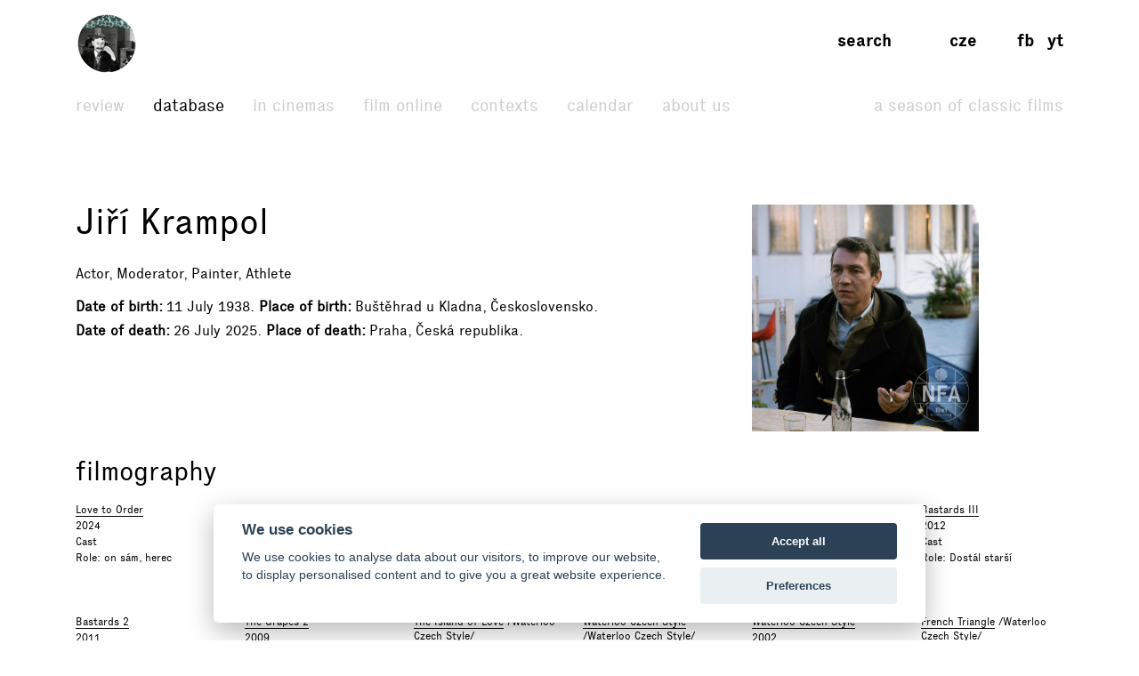

--- FILE ---
content_type: text/html; charset=UTF-8
request_url: https://www.filmovyprehled.cz/en/person/4985/jiri-krampol
body_size: 68002
content:
<!DOCTYPE html>
<html lang="en">
<head>
	<meta charset="utf-8">
	<meta name="viewport" content="width=device-width, initial-scale=1.0, maximum-scale=1.0">

        


        

    
                
        
    

    <title>Jiří Krampol – Filmový přehled</title>
    <meta name="description" content="Web portal created by National Film Archive with comprehensive information about Czech cinema.">


            <meta property="og:title" content="Jiří Krampol – Filmový přehled">
<meta property="og:type" content="profile">
<meta property="og:url" content="https://www.filmovyprehled.cz/en/person/4985/jiri-krampol">
<meta property="og:image" content="http://nfa.datakal.eu/images/contacts/336b.jpg">
<meta property="og:site_name" content="Filmový přehled">
<meta name="twitter:card" content="summary">
<meta name="twitter:site" content="@FilmovyPrehled">
<meta name="twitter:title" content="Jiří Krampol – Filmový přehled">
<meta name="twitter:image" content="http://nfa.datakal.eu/images/contacts/336b.jpg">
<meta name="twitter:url" content="https://www.filmovyprehled.cz/en/person/4985/jiri-krampol">
<meta itemprop="name" content="Jiří Krampol – Filmový přehled">
<meta itemprop="image" content="http://nfa.datakal.eu/images/contacts/336b.jpg">

    

        <link rel="search" type="application/opensearchdescription+xml" title="Filmový přehled" href="http://www.filmovyprehled.cz/opensearch.xml">

    <link rel="apple-touch-icon-precomposed" sizes="57x57" href="/images/favicons/apple-touch-icon-57x57.png" />
<link rel="apple-touch-icon-precomposed" sizes="114x114" href="/images/favicons/apple-touch-icon-114x114.png" />
<link rel="apple-touch-icon-precomposed" sizes="72x72" href="/images/favicons/apple-touch-icon-72x72.png" />
<link rel="apple-touch-icon-precomposed" sizes="144x144" href="/images/favicons/apple-touch-icon-144x144.png" />
<link rel="apple-touch-icon-precomposed" sizes="60x60" href="/images/favicons/apple-touch-icon-60x60.png" />
<link rel="apple-touch-icon-precomposed" sizes="120x120" href="/images/favicons/apple-touch-icon-120x120.png" />
<link rel="apple-touch-icon-precomposed" sizes="76x76" href="/images/favicons/apple-touch-icon-76x76.png" />
<link rel="apple-touch-icon-precomposed" sizes="152x152" href="/images/favicons/apple-touch-icon-152x152.png" />
<link rel="icon" type="image/png" href="/images/favicons/favicon-196x196.png" sizes="196x196" />
<link rel="icon" type="image/png" href="/images/favicons/favicon-96x96.png" sizes="96x96" />
<link rel="icon" type="image/png" href="/images/favicons/favicon-32x32.png" sizes="32x32" />
<link rel="icon" type="image/png" href="/images/favicons/favicon-16x16.png" sizes="16x16" />
<link rel="icon" type="image/png" href="/images/favicons/favicon-128.png" sizes="128x128" />
<meta name="application-name" content="/images/favicons/&nbsp;"/>
<meta name="msapplication-TileColor" content="/images/favicons/#FFFFFF" />
<meta name="msapplication-TileImage" content="/images/favicons/mstile-144x144.png" />
<meta name="msapplication-square70x70logo" content="/images/favicons/mstile-70x70.png" />
<meta name="msapplication-square150x150logo" content="/images/favicons/mstile-150x150.png" />
<meta name="msapplication-wide310x150logo" content="/images/favicons/mstile-310x150.png" />
<meta name="msapplication-square310x310logo" content="/images/favicons/mstile-310x310.png" />

    <link rel="stylesheet" type="text/css" href="/build/main.css?v920260124">

    
    
<link rel="alternate" title="Revue Filmového přehledu" href="https://www.filmovyprehled.cz/en/rss/revue" type="application/rss+xml">
<link rel="alternate" title="Kalendář Filmového přehledu" href="https://www.filmovyprehled.cz/en/rss/kalendar" type="application/rss+xml">

    <script>
        var _globalLang = 'en';
        var _globalTranslations = [
            { key: 'lang', value: 'en' },
            { key: 'database:search:select2:genre', value: 'Genre' },
            { key: 'database:search:select2:select', value: 'Select' },
            { key: 'database:search:select2:credit_item', value: 'Credit' },
            { key: 'database:search:select2:credit_contact', value: 'Person' },
            { key: 'database:search:select2:country', value: 'Origin country' },
            { key: 'database:search:select2:typology', value: 'Typology' },
            { key: 'database:search:select2:profession', value: 'Profession' },
            { key: 'database:search:select2:type', value: 'Select type' },
            { key: 'database:search:select2:revue', value: 'Select type' },
            { key: 'database:search:select2:revue:author', value: 'Select author' },
            { key: 'database:search:select2:calendar', value: 'Select type' }
        ];
    </script>
</head>
<body>

	
<nav id="navbar-main" class="noscroll">
    <div class="navbar-collapse">

        <div class="navbar-container">

            <!-- logo -->
            <div class="navbar-logo-item">

                <div class="navbar-logo-wrap">
                    <div class="navbar-logo">
                                                <a href="/en"><img src="/build/images/fp-logo-animation.gif" class="anim-logo" alt="Filmový přehled"></a>
                    </div>

                    <!-- nav toggler -->
                    <button class="navbar-toggler">
                        <span class="navbar-toggler-icon"></span>
                    </button>
                </div>

            </div>


            <!-- menu -->
            <div class="navbar-menu-item">

                <div class="navbar-menu">
                    <ul class="navbar-menu-top-level active">
                        

<li>
    <a href="/en/revue">Review</a>

    <ul>
                                                    <li>
                    <a href="/en/revue/films">Films</a>
                </li>
                                            <li>
                    <a href="/en/revue/profiles">Profiles</a>
                </li>
                                            <li>
                    <a href="/en/revue/focus">Focus</a>
                </li>
                                            <li>
                    <a href="/en/revue/interviews">Interviews</a>
                </li>
                        </ul>

</li>


                        

<li class="active">
    <a href="/en/databaze">Database</a>
    <ul class="active">
            </ul>
</li>


                        <li>
                            <a href="/en/film-v-kine">In cinemas</a>
                        </li>

                       <li>
                            <a href="/en/film-online">Film online</a>
                        </li>

                        <li>
                            <a href="/en/kontexty">Contexts</a>
                        </li>

                        
                        

<li>
    <a href="/en/kalendar">Calendar</a>

    <ul>
                                                    <li>
                    <a href="/en/kalendar?calendar_types[]=events">Events</a>
                </li>
                                            <li>
                    <a href="/en/kalendar?calendar_types[]=projection">Projection</a>
                </li>
                                            <li>
                    <a href="/en/kalendar?calendar_types[]=award-ceremonies">Award Ceremonies</a>
                </li>
                        </ul>

</li>


                        


<li>
    <a href="/en/clanek/about-portal">About Us</a>

        <ul>
                    <li>
                <a href="/en/clanek/about-portal">About Portal</a>
            </li>
                    <li>
                <a href="/en/clanek/contact">Contact</a>
            </li>
            </ul>
    
</li>


                        <li class=" navbar-menu-silent-classic">
                            <a href="/en/season-of-classic-films">A Season of Classic Films</a>
                        </li>
                    </ul>
                </div>

            </div>


            <div class="navbar-aside-item">
                <div class="navbar-aside">
                    <!-- search -->
                    <div class="navbar-search">
                        <ul>
                            <li class="search-form-box">
                                <form action="/en/databaze" method="get" id="nav-search-form">
                                    <div class="search-input-wrapper">
                                        <input type="text" name="q" value="" placeholder="Search" class="search-input" maxlength="100">
                                        <a href="#" class="search-submit"><span>→</span></a>
                                        <a href="#" class="search-close"><span>x</span></a>
                                    </div>
                                </form>
                            </li>
                            <li class="search-button-box active">
                                <a href="#" id="nav-search-button">Search</a>
                            </li>
                        </ul>
                    </div>

                    <!-- lang -->
                    <div class="navbar-lang">
                        <ul>
                                                            <li><a href="/cs">cze</a></li>
                                                                                </ul>
                    </div>

                    <!-- social -->
                    <div class="navbar-social">
                        <ul>
                            <li><a href="https://www.facebook.com/FilmovyPrehled" target="_blank" title="Facebook Filmový přehled">fb</a></li>
                            <li><a href="https://www.youtube.com/playlist?list=PLCvUgDACuTODsw-VkulsHdmCJjRV9gRS9" target="_blank" title="YouTube Filmový přehled">yt</a></li>
                        </ul>
                    </div>
                </div>
            </div>

        </div>

    </div><!-- /navbar-collapse -->
</nav>

<!-- fixed gradient bg -->
<div id="navbar-bg"></div>

    

<div class="container">

	<div class="row">
		<div class="col-12 col-lg-8">

            <div class="row db-film-header-section">
                <div class="col-12">
                    <h1>
                        Jiří Krampol
                    </h1>

                                        <div class="item-details">Actor, Moderator, Painter, Athlete</div>
                    
                    <div class="item-details">
                                                    <div><h3>Date of birth</h3>11 July 1938</div>
                            <div><h3>Place of birth</h3>Buštěhrad u Kladna, Československo</div>
                                                                            <br>
                            <div><h3>Date of death</h3>26 July 2025</div>
                            <div><h3>Place of death</h3>Praha, Česká republika</div>
                                            </div>

                                        
                                    </div>
            </div>
            <!-- /nested row -->

            <div class="row db-film-section db-film-description-section">
                <div class="col-12">
                                    </div>
            </div>
            <!-- /nested row -->

        </div>

        <div class="col-12 col-lg-3 db-film-poster-section">
                                        <div class="film-poster">
                <a href="https://starbase.nfa.cz/images/contacts/336.jpg" data-lightbox="open_image-detail" data-title="">
                    <img src="https://starbase.nfa.cz/images/contacts/336.jpg" alt="">
                </a>
                </div>
                    </div>
	</div>
    <!-- /row person details -->


    <div class="row db-film-section db-film-credits-section film-credits-filmography">
        <div class="col-12">
            <h2>Filmography</h2>

            <div class="row" id="person-filmography-list-target">
                                                            <div class="col-6 col-md-3 col-lg-2"><div class="credit-item"><h3><a href="/en/film/402465/love-to-order">Love to Order</a></h3><p>
                2024
            </p><p><span class="comma">Cast</span></p><p>
                Role: on sám, herec
            </p></div></div>
                                            <div class="col-6 col-md-3 col-lg-2"><div class="credit-item"><h3><a href="/en/film/402392/karlos">Karlos</a></h3><p>
                2024
            </p><p><span class="comma">Performers</span></p><p>
                herec a moderátor
            </p></div></div>
                                            <div class="col-6 col-md-3 col-lg-2"><div class="credit-item"><h3><a href="/en/film/400765/by-a-professional-secrecy">By a Professional Secrecy</a></h3><p>
                2015
            </p><p><span class="comma">Cast</span></p><p>
                Role: notář
            </p><p>
                povídka druhá Tajemství zpovědní
            </p></div></div>
                                            <div class="col-6 col-md-3 col-lg-2"><div class="credit-item"><h3><a href="/en/film/400600/christmas-killing-joke">Christmas Killing Joke</a></h3><p>
                2015
            </p><p><span class="comma">Cast</span></p><p>
                Role: starý Fousek
            </p></div></div>
                                            <div class="col-6 col-md-3 col-lg-2"><div class="credit-item"><h3><a href="/en/film/400591/bad-joke-4">Bad Joke 4</a></h3><p>
                2013
            </p><p><span class="comma">Cast</span></p><p>
                Role: starý Fousek
            </p></div></div>
                                            <div class="col-6 col-md-3 col-lg-2"><div class="credit-item"><h3><a href="/en/film/199570/bastards-iii">Bastards III</a></h3><p>
                2012
            </p><p><span class="comma">Cast</span></p><p>
                Role: Dostál starší
            </p></div></div>
                                            <div class="col-6 col-md-3 col-lg-2"><div class="credit-item"><h3><a href="/en/film/180492/bastards-2">Bastards 2</a></h3><p>
                2011
            </p><p><span class="comma">Cast</span></p><p>
                Role: Dostál st.
            </p></div></div>
                                            <div class="col-6 col-md-3 col-lg-2"><div class="credit-item"><h3><a href="/en/film/112494/the-grapes-2">The Grapes 2</a></h3><p>
                2009
            </p><p><span class="comma">Cast</span></p><p>
                Role: Pavel Kocúrik
            </p></div></div>
                                            <div class="col-6 col-md-3 col-lg-2"><div class="credit-item"><h3><a href="/en/film/16421/the-island-of-love">The Island of Love</a>
                /Waterloo Czech Style/</h3><p>
                2002
            </p><p><span class="comma">Cast</span></p><p>
                Role: Rozvinul
            </p></div></div>
                                            <div class="col-6 col-md-3 col-lg-2"><div class="credit-item"><h3><a href="/en/film/16423/waterloo-czech-style">Waterloo Czech Style</a>
                /Waterloo Czech Style/</h3><p>
                2002
            </p><p><span class="comma">Cast</span></p><p>
                Role: Hruška
            </p></div></div>
                                            <div class="col-6 col-md-3 col-lg-2"><div class="credit-item"><h3><a href="/en/film/12849/waterloo-czech-style">Waterloo Czech Style</a></h3><p>
                2002
            </p><p><span class="comma">Cast</span></p><p>
                Role: Michal/Divoký/Bimbo/Rozvinul/Hruška
            </p></div></div>
                                            <div class="col-6 col-md-3 col-lg-2"><div class="credit-item"><h3><a href="/en/film/16415/french-triangle">French Triangle</a>
                /Waterloo Czech Style/</h3><p>
                2002
            </p><p><span class="comma">Cast</span></p><p>
                Role: Michal
            </p></div></div>
                                            <div class="col-6 col-md-3 col-lg-2"><div class="credit-item"><h3><a href="/en/film/16417/halo">Halo</a>
                /Waterloo Czech Style/</h3><p>
                2002
            </p><p><span class="comma">Cast</span></p><p>
                Role: Divoký
            </p></div></div>
                                            <div class="col-6 col-md-3 col-lg-2"><div class="credit-item"><h3><a href="/en/film/16419/drum-solo">Drum Solo</a>
                /Waterloo Czech Style/</h3><p>
                2002
            </p><p><span class="comma">Cast</span></p><p>
                Role: Bimbo
            </p></div></div>
                                            <div class="col-6 col-md-3 col-lg-2"><div class="credit-item"><h3><a href="/en/film/12880/angelic-face">Angelic Face</a></h3><p>
                2002
            </p><p><span class="comma">Cast</span></p><p>
                Role: majordom Ludvík
            </p></div></div>
                                            <div class="col-6 col-md-3 col-lg-2"><div class="credit-item"><h3><a href="/en/film/9007/the-master-of-ceremonies">The Master of Ceremonies</a></h3><p>
                1996
            </p><p><span class="comma">Cast</span></p><p>
                Role: zásobovač
            </p></div></div>
                                            <div class="col-6 col-md-3 col-lg-2"><div class="credit-item"><h3><a href="/en/film/9242/boomerang">Boomerang</a></h3><p>
                1996
            </p><p><span class="comma">Cast</span></p><p>
                Role: František Ježek
            </p></div></div>
                                            <div class="col-6 col-md-3 col-lg-2"><div class="credit-item"><h3><a href="/en/film/397728/nudity-for-sale">Nudity for Sale</a></h3><p>
                1993
            </p><p><span class="comma">Cast</span><span class="comma">Singer</span></p><p>
                Role: soukromý detektiv zvaný Polda, bývalý policista<br></p></div></div>
                                            <div class="col-6 col-md-3 col-lg-2"><div class="credit-item"><h3><a href="/en/film/397661/the-borstal">The Borstal</a></h3><p>
                1990
            </p><p><span class="comma">Cast</span></p><p>
                Role: chovanec Holub
            </p></div></div>
                                            <div class="col-6 col-md-3 col-lg-2"><div class="credit-item"><h3><a href="/en/film/397619/season-at-the-zoo">Season at the ZOO</a></h3><p>
                1989
            </p><p><span class="comma">Cast</span></p><p>
                Role: recidivista František Kroužil, Květin muž
            </p></div></div>
                                            <div class="col-6 col-md-3 col-lg-2"><div class="credit-item"><h3><a href="/en/film/397560/the-birthday-of-the-film-director-z-k">The Birthday of the Film Director Z. K.</a></h3><p>
                1987
            </p><p><span class="comma">Cast</span></p><p>
                Role: herec na Václavském náměstí
            </p></div></div>
                                            <div class="col-6 col-md-3 col-lg-2"><div class="credit-item"><h3><a href="/en/film/397521/the-death-of-the-beautiful-deer">The Death of the Beautiful Deer</a></h3><p>
                1986
            </p><p><span class="comma">Cast</span></p><p>
                Role: boxer Jenda Hejtmánek
            </p></div></div>
                                            <div class="col-6 col-md-3 col-lg-2"><div class="credit-item"><h3><a href="/en/film/397519/wolf-chalet">Wolf Chalet</a></h3><p>
                1986
            </p><p><span class="comma">Cast</span></p><p>
                Role: taxikář, Alanův otec
            </p></div></div>
                                            <div class="col-6 col-md-3 col-lg-2"><div class="credit-item"><h3><a href="/en/film/397466/nuclear-cathedral">Nuclear Cathedral</a></h3><p>
                1984
            </p><p><span class="comma">Cast</span></p><p>
                Role: Ing. Vladimír Hlaváč
            </p></div></div>
                                            <div class="col-6 col-md-3 col-lg-2"><div class="credit-item"><h3><a href="/en/film/397445/the-strolling-player">The Strolling Player</a></h3><p>
                1984
            </p><p><span class="comma">Cast</span></p><p>
                Role: herec Florián
            </p></div></div>
                                            <div class="col-6 col-md-3 col-lg-2"><div class="credit-item"><h3><a href="/en/film/397427/lucy-again">Lucy Again</a></h3><p>
                1983
            </p><p><span class="comma">Cast</span></p><p>
                Role: dopravní policista
            </p></div></div>
                                            <div class="col-6 col-md-3 col-lg-2"><div class="credit-item"><h3><a href="/en/film/397376/the-adventures-of-mr-prihoda">The Adventures of Mr. Příhoda</a></h3><p>
                1982
            </p><p><span class="comma">Cast</span></p><p>
                Role: novinář a vlajkař Pachr, bývalý boxer, později listonoš
            </p></div></div>
                                            <div class="col-6 col-md-3 col-lg-2"><div class="credit-item"><h3><a href="/en/film/397385/the-last-train">The Last Train</a></h3><p>
                1982
            </p><p><span class="comma">Voice by</span><span class="comma">Cast</span></p><p>
                Role: hlas příslušníka VB<br>Role: tajemník MNV
            </p></div></div>
                                            <div class="col-6 col-md-3 col-lg-2"><div class="credit-item"><h3><a href="/en/film/397302/night-riders">Night Riders</a></h3><p>
                1981
            </p><p><span class="comma">Cast</span></p><p>
                Role: financ Borovička, bývalý hudebník
            </p></div></div>
                                            <div class="col-6 col-md-3 col-lg-2"><div class="credit-item"><h3><a href="/en/film/397343/a-heaven-for-everyone">A Heaven for Everyone</a></h3><p>
                1981
            </p><p><span class="comma">Cast</span></p><p>
                Role: Vláďa
            </p></div></div>
                                            <div class="col-6 col-md-3 col-lg-2"><div class="credit-item"><h3><a href="/en/film/397346/the-bulldogs-and-the-cherries">The Bulldogs and the Cherries</a></h3><p>
                1981
            </p><p><span class="comma">Cast</span></p><p>
                Role: Gomézův střelec
            </p></div></div>
                                            <div class="col-6 col-md-3 col-lg-2"><div class="credit-item"><h3><a href="/en/film/397276/dont-take-this-pullover-off">Don’t Take This Pullover Off!</a></h3><p>
                1980
            </p><p><span class="comma">Singer</span><span class="comma">Cast</span></p><p>
                Role: Pepa, otcův spolubydlící v lázních
            </p></div></div>
                                            <div class="col-6 col-md-3 col-lg-2"><div class="credit-item"><h3><a href="/en/film/397271/signum-laudis">Signum Laudis</a></h3><p>
                1980
            </p><p><span class="comma">Cast</span></p><p>
                Role: infanterista Konopásek
            </p></div></div>
                                            <div class="col-6 col-md-3 col-lg-2"><div class="credit-item"><h3><a href="/en/film/397299/playing-for-queen">Playing for Queen</a></h3><p>
                1980
            </p><p><span class="comma">Cast</span></p><p>
                Role: český šlechtic Vojíř
            </p></div></div>
                                            <div class="col-6 col-md-3 col-lg-2"><div class="credit-item"><h3><a href="/en/film/397248/hordubal">Hordubal</a></h3><p>
                1979
            </p><p><span class="comma">Voice by</span></p><p>
                Role: hlas starého vesničana
            </p></div></div>
                                            <div class="col-6 col-md-3 col-lg-2"><div class="credit-item"><h3><a href="/en/film/397225/friday-is-no-holiday">Friday Is No Holiday</a></h3><p>
                1979
            </p><p><span class="comma">Cast</span></p><p>
                Role: Emil Blažek, Libušin přítel
            </p></div></div>
                                            <div class="col-6 col-md-3 col-lg-2"><div class="credit-item"><h3><a href="/en/film/397191/gold-hoof-petrol-pump-attendants">Gold-Hoof Petrol-Pump Attendants</a></h3><p>
                1978
            </p><p><span class="comma">Cast</span></p><p>
                Role: pumpař Mojmír Karafa
            </p></div></div>
                                            <div class="col-6 col-md-3 col-lg-2"><div class="credit-item"><h3><a href="/en/film/397215/taking-pleasure-until-broad-day">Taking Pleasure Until Broad Day</a></h3><p>
                1978
            </p><p><span class="comma">Cast</span></p><p>
                Role: Béda, Katčin muž
            </p></div></div>
                                            <div class="col-6 col-md-3 col-lg-2"><div class="credit-item"><h3><a href="/en/film/397189/scandal-in-the-gri-gri-night-club">Scandal in the Gri-Gri Night Club</a></h3><p>
                1978
            </p><p><span class="comma">Cast</span></p><p>
                Role: elektrikář Jan Zámostný, Ríšův přítel
            </p></div></div>
                                            <div class="col-6 col-md-3 col-lg-2"><div class="credit-item"><h3><a href="/en/film/397170/centaurs">Centaurs</a></h3><p>
                1978
            </p><p><span class="comma">Voice by</span></p><p>
                Role: hlas kapitána Greciho
            </p></div></div>
                                            <div class="col-6 col-md-3 col-lg-2"><div class="credit-item"><h3><a href="/en/film/397180/stronger-than-fear">Stronger than Fear</a></h3><p>
                1978
            </p><p><span class="comma">Cast</span></p><p>
                Role: Petr Moulis, příslušník VB
            </p></div></div>
                                            <div class="col-6 col-md-3 col-lg-2"><div class="credit-item"><h3><a href="/en/film/397159/ring-a-ring-oroses">Ring a Ring o’Roses</a></h3><p>
                1977
            </p><p><span class="comma">Cast</span></p><p>
                Role: kameraman
            </p></div></div>
                                            <div class="col-6 col-md-3 col-lg-2"><div class="credit-item"><h3><a href="/en/film/397140/the-gold-fish">The Gold Fish</a></h3><p>
                1977
            </p><p><span class="comma">Cast</span></p><p>
                Role: podporučík Krátký
            </p></div></div>
                                            <div class="col-6 col-md-3 col-lg-2"><div class="credit-item"><h3><a href="/en/film/397138/let-him-face-the-music">Let Him Face the Music!</a></h3><p>
                1977
            </p><p><span class="comma">Cast</span></p><p>
                Role: soused František Kalenda
            </p></div></div>
                                            <div class="col-6 col-md-3 col-lg-2"><div class="credit-item"><h3><a href="/en/film/397155/a-game-of-patience">A Game of Patience</a></h3><p>
                1977
            </p><p><span class="comma">Cast</span></p><p>
                Role: kriminalista
            </p></div></div>
                                            <div class="col-6 col-md-3 col-lg-2"><div class="credit-item"><h3><a href="/en/film/397119/the-house-in-porici-street">The House in Poříčí Street</a></h3><p>
                1976
            </p><p><span class="comma">Voice by</span></p><p>
                Role: hlas redaktora Rudého práva Jana Havelky
            </p></div></div>
                                            <div class="col-6 col-md-3 col-lg-2"><div class="credit-item"><h3><a href="/en/film/397101/greenhorns-1945">Greenhorns 1945</a>
                /Shoes Full of Water/</h3><p>
                1976
            </p><p><span class="comma">Cast</span></p><p>
                Role: strážmistr Matourek
            </p></div></div>
                                            <div class="col-6 col-md-3 col-lg-2"><div class="credit-item"><h3><a href="/en/film/397107/the-hic-team">The Hic Team</a></h3><p>
                1976
            </p><p><span class="comma">Cast</span></p><p>
                Role: horník Franta Fousek
            </p></div></div>
                                            <div class="col-6 col-md-3 col-lg-2"><div class="credit-item"><h3><a href="/en/film/397108/the-liberation-of-prague">The Liberation of Prague</a></h3><p>
                1976
            </p><p><span class="comma">Cast</span></p><p>
                Role: poručík výsadkářů Karel Horák, starší syn Horákových
            </p></div></div>
                                            <div class="col-6 col-md-3 col-lg-2"><div class="credit-item"><h3><a href="/en/film/402255/freedom-soldiers">Freedom Soldiers</a></h3><p>
                1976
            </p><p><span class="comma">Cast</span></p><p>
                Role: český poručík v pražském rozhlase
            </p></div></div>
                                            <div class="col-6 col-md-3 col-lg-2"><div class="credit-item"><h3><a href="/en/film/397066/the-place-where-storks-nest">The Place Where Storks Nest</a></h3><p>
                1975
            </p><p><span class="comma">Cast</span></p><p>
                Role: Štěpán Urban, předseda JZD, dříve tajemník MNV
            </p></div></div>
                                            <div class="col-6 col-md-3 col-lg-2"><div class="credit-item"><h3><a href="/en/film/397068/a-girl-to-be-killed">A Girl to Be Killed</a></h3><p>
                1975
            </p><p><span class="comma">Voice by</span></p><p>
                Role: hlas kuchaře
            </p></div></div>
                                            <div class="col-6 col-md-3 col-lg-2"><div class="credit-item"><h3><a href="/en/film/397078/at-the-worlds-end">At the World’s End</a></h3><p>
                1975
            </p><p><span class="comma">Cast</span></p><p>
                Role: desátník Koubek
            </p></div></div>
                                            <div class="col-6 col-md-3 col-lg-2"><div class="credit-item"><h3><a href="/en/film/397048/the-man-from-london">The Man from London</a></h3><p>
                1974
            </p><p><span class="comma">Singer</span><span class="comma">Cast</span></p><p>
                Role: hokejista Karel Tratil, milenec Sýkorové
            </p></div></div>
                                            <div class="col-6 col-md-3 col-lg-2"><div class="credit-item"><h3><a href="/en/film/397042/an-enemy-is-at-the-wheel">An Enemy Is at the Wheel</a></h3><p>
                1974
            </p><p><span class="comma">Voice by</span></p><p>
                Role: hlas publicisty Vladimíra Toska v televizoru
            </p></div></div>
                                            <div class="col-6 col-md-3 col-lg-2"><div class="credit-item"><h3><a href="/en/film/397046/the-seventh-evening">The Seventh Evening</a></h3><p>
                1974
            </p><p><span class="comma">Cast</span></p><p>
                Role: poručík Jakeš
            </p></div></div>
                                            <div class="col-6 col-md-3 col-lg-2"><div class="credit-item"><h3><a href="/en/film/397029/girls-from-a-porcelain-factory">Girls from a Porcelain Factory</a></h3><p>
                1974
            </p><p><span class="comma">Cast</span></p><p>
                Role: řidič Stáňa, Věřin ženich
            </p></div></div>
                                            <div class="col-6 col-md-3 col-lg-2"><div class="credit-item"><h3><a href="/en/film/397045/sokolovo">Sokolovo</a></h3><p>
                1974
            </p><p><span class="comma">Cast</span></p><p>
                Role: desátník Karel Horák
            </p></div></div>
                                            <div class="col-6 col-md-3 col-lg-2"><div class="credit-item"><h3><a href="/en/film/396978/evil-night">Evil Night</a></h3><p>
                1973
            </p><p><span class="comma">Cast</span></p><p>
                Role: bagrista Tony Karpíšek
            </p></div></div>
                                            <div class="col-6 col-md-3 col-lg-2"><div class="credit-item"><h3><a href="/en/film/396984/three-men-travelling">Three Men Travelling</a></h3><p>
                1973
            </p><p><span class="comma">Cast</span></p><p>
                Role: řidič autobusu Emil
            </p></div></div>
                                            <div class="col-6 col-md-3 col-lg-2"><div class="credit-item"><h3><a href="/en/film/396987/a-risk-formula-driver">A Risk-Formula Driver</a></h3><p>
                1973
            </p><p><span class="comma">Cast</span></p><p>
                Role: lamač Hrbek
            </p></div></div>
                                            <div class="col-6 col-md-3 col-lg-2"><div class="credit-item"><h3><a href="/en/film/397002/the-high-blue-wall">The High Blue Wall</a></h3><p>
                1973
            </p><p><span class="comma">Cast</span></p><p>
                Role: poručík Zdenek Netopil
            </p></div></div>
                                            <div class="col-6 col-md-3 col-lg-2"><div class="credit-item"><h3><a href="/en/film/396979/the-days-of-betrayal">The Days of Betrayal</a></h3><p>
                1973
            </p><p><span class="comma">Cast</span></p><p>
                Role: dělnický dopisovatel RP Karel Horák
            </p></div></div>
                                            <div class="col-6 col-md-3 col-lg-2"><div class="credit-item"><h3><a href="/en/film/396944/two-things-for-life">Two Things for Life</a></h3><p>
                1972
            </p><p><span class="comma">Cast</span></p><p>
                Role: havíř Franta Oulík
            </p></div></div>
                                            <div class="col-6 col-md-3 col-lg-2"><div class="credit-item"><h3><a href="/en/film/396939/the-midnight-column-of-soldiers">The Midnight Column of Soldiers</a></h3><p>
                1972
            </p><p><span class="comma">Cast</span></p><p>
                Role: člen hlídky Josef Rosůlek zvaný Bůr
            </p></div></div>
                                            <div class="col-6 col-md-3 col-lg-2"><div class="credit-item"><h3><a href="/en/film/396957/oasis">Oasis</a></h3><p>
                1972
            </p><p><span class="comma">Cast</span></p><p>
                Role: vojín cizinecké legie Kaiser, smolař
            </p></div></div>
                                            <div class="col-6 col-md-3 col-lg-2"><div class="credit-item"><h3><a href="/en/film/396946/bororo-operation">Bororo Operation</a></h3><p>
                1972
            </p><p><span class="comma">Cast</span></p><p>
                Role: Krauseho spolupracovník
            </p></div></div>
                                            <div class="col-6 col-md-3 col-lg-2"><div class="credit-item"><h3><a href="/en/film/396955/golden-wedding">Golden Wedding</a></h3><p>
                1972
            </p><p><span class="comma">Cast</span></p><p>
                Role: traktorista a vedoucí pionýrů Ferda Pařízek
            </p></div></div>
                                            <div class="col-6 col-md-3 col-lg-2"><div class="credit-item"><h3><a href="/en/film/396938/rodeo">Rodeo</a></h3><p>
                1972
            </p><p><span class="comma">Cast</span></p><p>
                Role: opilý rváč
            </p></div></div>
                                            <div class="col-6 col-md-3 col-lg-2"><div class="credit-item"><h3><a href="/en/film/396913/chance">Chance</a></h3><p>
                1971
            </p><p><span class="comma">Cast</span></p><p>
                Role: agent Dufek
            </p></div></div>
                                            <div class="col-6 col-md-3 col-lg-2"><div class="credit-item"><h3><a href="/en/film/396912/prince-bayaya">Prince Bayaya</a></h3><p>
                1971
            </p><p><span class="comma">Cast</span></p><p>
                Role: halama
            </p></div></div>
                                            <div class="col-6 col-md-3 col-lg-2"><div class="credit-item"><h3><a href="/en/film/396910/women-offside">Women Offside</a></h3><p>
                1971
            </p><p><span class="comma">Cast</span></p><p>
                Role: fotbalista Jelínek
            </p></div></div>
                                            <div class="col-6 col-md-3 col-lg-2"><div class="credit-item"><h3><a href="/en/film/396887/the-dark-gate-of-night">The Dark Gate of Night</a></h3><p>
                1971
            </p><p><span class="comma">Cast</span></p><p>
                Role: Pavel, Danin bratr
            </p></div></div>
                                            <div class="col-6 col-md-3 col-lg-2"><div class="credit-item"><h3><a href="/en/film/396908/five-men-and-one-heart">Five Men and One Heart</a></h3><p>
                1971
            </p><p><span class="comma">Cast</span></p><p>
                Role: podvodník Souček
            </p></div></div>
                                            <div class="col-6 col-md-3 col-lg-2"><div class="credit-item"><h3><a href="/en/film/396898/wedding-without-a-ring">Wedding without a Ring</a></h3><p>
                1971
            </p><p><span class="comma">Cast</span></p><p>
                Role: Vůdy
            </p></div></div>
                                            <div class="col-6 col-md-3 col-lg-2"><div class="credit-item"><h3><a href="/en/film/396884/a-canyon-full-of-gold">A Canyon Full of Gold</a></h3><p>
                1970
            </p><p><span class="comma">Voice by</span></p><p>
                Role: hlas Toma
            </p></div></div>
                                            <div class="col-6 col-md-3 col-lg-2"><div class="credit-item"><h3><a href="/en/film/400451/and-in-that-castle">And in That Castle</a>
                /Visits/</h3><p>
                1970
            </p><p><span class="comma">Cast</span></p><p>
                Role: vězeň Honzis, pasák a zloděj
            </p></div></div>
                                            <div class="col-6 col-md-3 col-lg-2"><div class="credit-item"><h3><a href="/en/film/396862/weddings-of-petr-vok-of-rozmberk">Weddings of Petr Vok of Rožmberk</a></h3><p>
                1970
            </p><p><span class="comma">Cast</span></p><p>
                Role: adjutant u císaře
            </p></div></div>
                                            <div class="col-6 col-md-3 col-lg-2"><div class="credit-item"><h3><a href="/en/film/396829/the-silence-of-men">The Silence of Men</a></h3><p>
                1969
            </p><p><span class="comma">Voice by</span></p><p>
                Role: hlas MUDr. Böhma
            </p></div></div>
                                            <div class="col-6 col-md-3 col-lg-2"><div class="credit-item"><h3><a href="/en/film/396812/i-killed-einstein-gentlemen">I Killed Einstein, Gentlemen!</a></h3><p>
                1969
            </p><p><span class="comma">Cast</span></p><p>
                Role: asistent
            </p></div></div>
                                            <div class="col-6 col-md-3 col-lg-2"><div class="credit-item"><h3><a href="/en/film/396790/the-marathon">The Marathon</a></h3><p>
                1968
            </p><p><span class="comma">Cast</span></p><p>
                Role: radista
            </p></div></div>
                                            <div class="col-6 col-md-3 col-lg-2"><div class="credit-item"><h3><a href="/en/film/396701/we-dont-give-chicks-a-lift">We Don’t Give Chicks a Lift</a></h3><p>
                1966
            </p><p><span class="comma">Voice by</span></p><p>
                Role: hlas Emana
            </p></div></div>
                                            <div class="col-6 col-md-3 col-lg-2"><div class="credit-item"><h3><a href="/en/film/396663/every-young-man">Every Young Man</a></h3><p>
                1965
            </p><p><span class="comma">Cast</span></p><p>
                Role: poručík
            </p></div></div>
                                            <div class="col-6 col-md-3 col-lg-2"><div class="credit-item"><h3><a href="/en/film/396531/it-rained-happiness">It Rained Happiness</a></h3><p>
                1963
            </p><p><span class="comma">Cast</span></p><p>
                Role: Zdeněk Procházka, Věřin ženich
            </p></div></div>
                                            <div class="col-6 col-md-3 col-lg-2"><div class="credit-item"><h3><a href="/en/film/396551/there-were-ten-of-us">There Were Ten of Us</a></h3><p>
                1963
            </p><p><span class="comma">Cast</span></p><p>
                Role: voják Josef Kytýř, klarinetista
            </p></div></div>
                                            <div class="col-6 col-md-3 col-lg-2"><div class="credit-item"><h3><a href="/en/film/396476/ruffled-surface">Ruffled Surface</a></h3><p>
                1962
            </p><p><span class="comma">Cast</span></p><p>
                Role: veslař ve sprchách
            </p></div></div>
                                            <div class="col-6 col-md-3 col-lg-2"><div class="credit-item"><h3><a href="/en/film/396503/the-black-dynasty">The Black Dynasty</a></h3><p>
                1962
            </p><p><span class="comma">Cast</span></p><p>
                Role: svazák
            </p></div></div>
                                            <div class="col-6 col-md-3 col-lg-2"><div class="credit-item"><h3><a href="/en/film/396453/the-day-the-trees-will-bloom">The Day the Trees Will Bloom</a></h3><p>
                1961
            </p><p><span class="comma">Singer</span><span class="comma">Cast</span></p><p>
                Role: zpívající branec
            </p></div></div>
                                            <div class="col-6 col-md-3 col-lg-2"><div class="credit-item"><h3><a href="/en/film/396394/telltales">Telltales</a></h3><p>
                1960
            </p><p><span class="comma">Cast</span></p><p>
                Role: člen ČSM, harmonikář
            </p></div></div>
                                            <div class="col-6 col-md-3 col-lg-2"><div class="credit-item"><h3><a href="/en/film/396414/a-hefty-fellow">A Hefty Fellow</a></h3><p>
                1960
            </p><p><span class="comma">Cast</span></p><p>
                Role: mladík vycházející z továrny
            </p></div></div>
                                            <div class="col-6 col-md-3 col-lg-2"><div class="credit-item"><h3><a href="/en/film/396407/torches">Torches</a></h3><p>
                1960
            </p><p><span class="comma">Cast</span></p><p>
                Role: mladík
            </p></div></div>
                                            <div class="col-6 col-md-3 col-lg-2"><div class="credit-item"><h3><a href="/en/film/396357/appassionata">Appassionata</a></h3><p>
                1959
            </p><p><span class="comma">Cast</span></p><p>
                Role: student
            </p></div></div>
                                            <div class="col-6 col-md-3 col-lg-2"><div class="credit-item"><h3><a href="/en/film/396366/five-in-a-million">Five in a Million</a></h3><p>
                1959
            </p><p><span class="comma">Cast</span></p><p>
                Role: tramp
            </p></div></div>
                                            <div class="col-6 col-md-3 col-lg-2"><div class="credit-item"><h3><a href="/en/film/396316/three-wishes">Three Wishes</a></h3><p>
                1958
            </p><p><span class="comma">Cast</span></p><p>
                Role: muž na manifestaci
            </p></div></div>
                                                </div>
            <div class="row">
                <div class="col-12">
                                                        </div>
            </div>
        </div>
    </div>
    <!-- /filmography -->


        <div class="row db-film-section db-film-credits-section">
        <div class="col-12">
            <h2>Awards</h2>
            <div class="row">
                                                            <div class="col-6 col-md-3"><div class="credit-item"><h3>Vítěz</h3><p>
                                    Event: 6. ročník cen uměleckého sdružení Artes Mistr zábavního umění 2021
                    <br><br>
                
                                                            2021<br>
                                    
                                                            Praha / Czech Republic<br></p></div></div>
                                            <div class="col-6 col-md-3"><div class="credit-item"><h3>Vítěz</h3><p>
                                    Event: Ceny Unie českých spisovatelů
                    <br><br>
                
                                                            2020<br>
                                    
                                                            Praha / Czech Republic<br></p></div></div>
                                            <div class="col-6 col-md-3"><div class="credit-item"><h3>Vítěz</h3><p>
                                    Event: Kniha cti městské části Praha 3
                    <br><br>
                
                                                            2018<br>
                                    
                                                            Praha / Czech Republic<br></p></div></div>
                                            <div class="col-6 col-md-3"><div class="credit-item"><h3>Vítěz</h3><p>
                                    Event: 15. ročník čtenářské ankety týdeníku Květy, Československé televize a Ústřední půjčovny filmů
                    <br><br>
                
                                                            1986<br>
                                    
                                                            Praha / Czechoslovakia<br><a href="/en/film/397466/nuclear-cathedral">Nuclear Cathedral</a><br></p></div></div>
                                                </div>
        </div>
    </div>
    

    

    <div class="row db-film-section db-film-library-section">
        <div class="col-12">
            <h2>Library</h2>
            <ul>
                    
                
                                        
        <li><a href="http://arl.nfa.cz/arl-nfa/en/result/?field=ANY&amp;term=Jiří Krampol&amp;limv_DK=xxxk" target="_blank">Books →</a></li>

                    
                
                                        
        <li><a href="http://arl.nfa.cz/arl-nfa/en/result/?field=ANY&amp;term=Jiří Krampol&amp;limv_DK=xxxs" target="_blank">Screenplays →</a></li>

                    
                
                                        
        <li><a href="http://arl.nfa.cz/arl-nfa/en/result/?field=ANY&amp;term=Jiří Krampol&amp;limv_DK=xcla" target="_blank">Articles →</a></li>

                    
                
                                        
        <li><a href="http://arl.nfa.cz/arl-nfa/en/result/?field=ANY&amp;term=Jiří Krampol&amp;limv_DK=rn" target="_blank">Chapters →</a></li>

                    
                
                                        
        <li><a href="http://arl.nfa.cz/arl-nfa/en/result/?field=ANY&amp;term=Jiří Krampol" target="_blank">All documents →</a></li>

            </ul>
        </div>
    </div>
    <!-- /row library -->

</div>

<div class="container">
    <div class="row report-block-section">
        <div class="col-6">
            <button class="btn fp-btn-normal Xfp-btn-report-smallX report-block-button" id="report-block-button">Suggest an Edit</button>
            <p class="report-block-text" id="report-block-text">
                If you have any additions or suggestions regarding any of the data, we would appreciate it if you contact the data administrator. See the <a href="https://www.filmovyprehled.cz/en/clanek/contact">Contact</a> section for more details.
            </p>
        </div>
    </div>
</div>





	
<div class="footer-fullwidth">
    <div class="container footer-section">
        <div class="row">
            <div class="col-lg-3 col-sm-3 footer-logo">
                <img src="/build/images/footer-logo.svg" alt="">
            </div>
            <div class="col-lg-2 col-sm-3 footer-nav">
                <ul>
                    <li>
                        <a href="/en/revue">Review</a>
                    </li>
                    <li>
                        <a href="/en/databaze">Database</a>
                    </li>
                    <li>
                        <a href="/en/film-v-kine">In cinemas</a>
                    </li>
                    <li>
                        <a href="/en/film-online">Film online</a>
                    </li>
                </ul>
            </div>
            <div class="col-lg-2 col-sm-3 footer-nav">
                <ul>
                    <li>
                        <a href="/en/kontexty">Contexts</a>
                    </li>
                    <li>
                        <a href="/en/kalendar">Calendar</a>
                    </li>
                    <li>
                                                <a href="/en/clanek/about-portal">About Us</a>
                    </li>
                </ul>
            </div>
            <div class="col-lg-2 col-sm-3 offset-lg-3 footer-nav">
                <ul>
                    <li><a href="https://www.facebook.com/FilmovyPrehled" target="_blank" title="Facebook Filmový přehled"><strong>facebook</strong></a></li>
                    <li><a href="https://www.youtube.com/playlist?list=PLCvUgDACuTODsw-VkulsHdmCJjRV9gRS9" target="_blank" title="YouTube Filmový přehled"><strong>youtube</strong></a></li>
                </ul>
            </div>
        </div>
        <div class="row footer-copy">
            <div class="col-lg-12">
                <p>
                    &copy; <a href="http://nfa.cz/" target="_blank">NFA 2026</a> &nbsp;&nbsp;&nbsp;&nbsp; &copy; <a href="http://www.laboratory.cz/" target="_blank">Laboratoř 2026</a>
                </p>
            </div>
        </div>
    </div>
</div>
<!-- /footer -->

    <script defer src="/build/main.js?v920260124"></script>

    
            <script type="text/plain" data-cookiecategory="analytics">
    (function(i,s,o,g,r,a,m){i['GoogleAnalyticsObject']=r;i[r]=i[r]||function(){
    (i[r].q=i[r].q||[]).push(arguments)},i[r].l=1*new Date();a=s.createElement(o),
    m=s.getElementsByTagName(o)[0];a.async=1;a.src=g;m.parentNode.insertBefore(a,m)
    })(window,document,'script','//www.google-analytics.com/analytics.js','ga');

    ga('create', 'UA-74469509-1', 'auto');
    ga('send', 'pageview');

    console.log('analytics: ', "loaded analytics.js");
</script>
    
    
<script type="text/javascript" src="/vendor/cookieconsent/cookieconsent.js"></script>
<script type="text/javascript">
window.addEventListener && window.addEventListener('load', function() {

    var cc = initCookieConsent();

    cc.run({
        current_lang: 'cs',
        autoclear_cookies: false,                   // default: false
        theme_css: '/vendor/cookieconsent/cookieconsent.css',
        cookie_name: 'cc_cookie',                   // default: 'cc_cookie'
        cookie_expiration: 365,                     // default: 182
        page_scripts: true,                         // default: false
        force_consent: false,                       // default: false
        auto_language: 'document',                  // default: null; could also be 'browser' or 'document'
        // autorun: true,                           // default: true
        // delay: 0,                                // default: 0
        // hide_from_bots: false,                   // default: false
        // remove_cookie_tables: false              // default: false
        // cookie_domain: location.hostname,        // default: current domain
        // cookie_path: '/',                        // default: root
        // cookie_same_site: 'Lax',
        // use_rfc_cookie: false,                   // default: false
        revision: 0,                                // default: 0

        gui_options: {
            consent_modal: {
                layout: 'cloud',                    // box,cloud,bar
                position: 'bottom center',          // bottom,middle,top + left,right,center
                transition: 'slide'                 // zoom,slide
            },
            settings_modal: {
                layout: 'box',                      // box,bar
                // position: 'left',                // right,left (available only if bar layout selected)
                transition: 'zoom'                  // zoom,slide
            }
        },

        onAccept: function (cookie) {
            console.log('onAccept fired ...');
        },

        onChange: function (cookie, changed_preferences) {
            console.log('onChange fired ...');

            // If analytics category's status was changed ...
            if (changed_preferences.indexOf('analytics') > -1) {

                // If analytics category is disabled ...
                if (!cc.allowedCategory('analytics')) {

                    // Disable gtag ...
                    console.log('disabling gtag');
                    window.dataLayer = window.dataLayer || [];

                    function gtag() {
                        dataLayer.push(arguments);
                    }

                    gtag('consent', 'default', {
                        'ad_storage': 'denied',
                        'analytics_storage': 'denied'
                    });
                }
            }
        },

        languages: {
            'en': {
                consent_modal: {
                    title: 'We use cookies',
                    description: 'We use cookies to analyse data about our visitors, to improve our website, to display personalised content and to give you a great website experience.{{revision_message}}',
                    // description: 'We use cookies to improve your browsing experience on our website, to analyze our website traffic to understand where our visitors are coming from, to show you personalized content and targeted ads.{{revision_message}}',
                    // description: 'PP link example <a href="#privacy-policy" class="cc-link">Privacy policy</a>',
                    primary_btn: {
                        text: 'Accept all',
                        role: 'accept_all'      //'accept_selected' or 'accept_all'
                    },
                    secondary_btn: {
                        text: 'Preferences',
                        role: 'settings'       //'settings' or 'accept_necessary'
                    },
                    revision_message: '<br><br>Dear user, terms and conditions have changed since your last visit!'
                },
                settings_modal: {
                    title: 'Cookie settings',
                    save_settings_btn: 'Save current selection',
                    accept_all_btn: 'Accept all',
                    reject_all_btn: 'Reject all',
                    close_btn_label: 'Close',
                    blocks: [
                        {
                            title: 'Cookie usage',
                            description: 'Our website uses essential cookies to ensure its proper operation and tracking cookies to understand how you interact with it. The cookies will be set only after consent.'
                        }, {
                            title: 'Strictly necessary cookies',
                            description: 'These cookies are essential to provide you with services available through our website and to enable you to use certain features of our website.<br><br>Without these cookies, we cannot provide you certain services on our website.',
                            toggle: {
                                value: 'necessary',
                                enabled: true,
                                readonly: true
                            }
                        }, {
                            title: 'Analytics & Performance cookies',
                            description: 'These cookies are used to collect information to analyze the traffic to our website and how visitors are using our website.<br><br>For example, these cookies may track things such as how long you spend on the website or the pages you visit which helps us to understand how we can improve our website site for you.<br><br>The information collected through these tracking and performance cookies do not identify any individual visitor.',
                            toggle: {
                                value: 'analytics',
                                enabled: false,
                                readonly: false
                            }
                        }
                        // , {
                        //     title: 'Targeting & Advertising cookies',
                        //     description: 'These cookies are used to show advertising that is likely to be of interest to you based on your browsing habits.<br><br>These cookies, as served by our content and/or advertising providers, may combine information they collected from our website with other information they have independently collected relating to your web browser\'s activities across their network of websites.<br><br>If you choose to remove or disable these targeting or advertising cookies, you will still see adverts but they may not be relevant to you.',
                        //     toggle: {
                        //         value: 'targeting',
                        //         enabled: false,
                        //         readonly: false,
                        //         reload: 'on_disable'
                        //     }
                        // }
                    ]
                }
            },


            'cs': {
                consent_modal: {
                    title: 'Používáme cookies',
                    description: 'Soubory cookie používáme k analýze údajů o našich návštěvnících, pro zlepšení našich webových stránek, pro zobrazení personalizovaného obsahu a k tomu, abychom vám poskytli odpovídající používání našeho webu.{{revision_message}}',
                    primary_btn: {
                        text: 'Přijmout vše',
                        role: 'accept_all'
                    },
                    secondary_btn: {
                        text: 'Nastavení',
                        role: 'settings'
                    },
                    revision_message: '<br><br>Vážený uživateli, obchodní podmínky se od Vaší poslední návštěvy změnily!'
                },
                settings_modal: {
                    title: 'Nastavení souborů cookie',
                    save_settings_btn: 'Uložit aktuální výběr',
                    accept_all_btn: 'Přijmout vše',
                    reject_all_btn: 'Odmítnout vše',
                    close_btn_label: 'Zavřít',
                    blocks: [
                        {
                            title: 'Využití souborů cookie',
                            description: 'Náš web používá základní soubory cookie k zajištění správného fungování a sledovací soubory cookie pro analýzu Vaší interakce. Soubory cookie budou uloženy pouze po Vašem souhlasu.'
                        }, {
                            title: 'Nezbytně nutné cookies',
                            description: 'Tyto cookies jsou nezbytné pro správné fungování našich webových stránek.<br><br>Bez těchto cookies Vám nemůžeme poskytovat služby pro plnohodnotný chod webu.',
                            toggle: {
                                value: 'necessary',
                                enabled: true,
                                readonly: true
                            }
                        }, {
                            title: 'Cookies pro analýzu a výkon',
                            description: 'Tyto cookies se používají ke shromažďování informací za účelem analýzy návštěvnosti našich webových stránek a toho, jak návštěvníci naše webové stránky používají.<br><br>Tyto soubory cookie mohou například sledovat dobu, kterou na webu strávíte nebo jaké stránky navštívíte. Což nám pomáhá pochopit, jak pro Vás můžeme vylepšit naše webové stránky.<br><br>Informace shromážděné prostřednictvím těchto sledovacích a výkonnostních souborů cookie neidentifikují žádného jednotlivého návštěvníka.',
                            toggle: {
                                value: 'analytics',
                                enabled: false,
                                readonly: false
                            }
                        }
                        // , {
                        //     title: 'Cookies pro cílení a reklamu',
                        //     description: 'Tyto cookies se používají k zobrazování reklam, které Vás pravděpodobně budou zajímat na základě Vašich zvyklostí při procházení stránek.<br><br>Tyto soubory cookie, tak jak jsou poskytovány našimi poskytovateli obsahu a/nebo reklam, mohou kombinovat informace, které shromáždili z našich webových stránek s dalšími informacemi, které nezávisle shromáždili v souvislosti s aktivitami Vašeho webového prohlížeče napříč jejich reklamním systémem.<br><br>Pokud se rozhodnete odstranit nebo zakázat tyto cílení nebo reklamní soubory cookie, reklamy se Vám budou stále zobrazovat, ale nemusí být pro Vás relevantní.',
                        //     toggle: {
                        //         value: 'targeting',
                        //         enabled: false,
                        //         readonly: false,
                        //         reload: 'on_disable'
                        //     }
                        // }
                    ]
                }
            },


            'de': {
                consent_modal: {
                    title: 'Wir verwenden Cookies',
                    description: 'Wir verwenden Cookies, um Daten über unsere Besucher zu analysieren, unsere Website zu verbessern, personalisierte Inhalte anzuzeigen und Ihnen ein großartiges Website-Erlebnis zu bieten.{{revision_message}}',
                    primary_btn: {
                        text: 'Alle akzeptieren',
                        role: 'accept_all'
                    },
                    secondary_btn: {
                        text: 'Einstellungen',
                        role: 'settings'
                    },
                    revision_message: '<br><br>Sehr geehrter Benutzer, die Allgemeinen Geschäftsbedingungen haben sich seit Ihrem letzten Besuch geändert!'
                },
                settings_modal: {
                    title: 'Cookie-Einstellungen',
                    save_settings_btn: 'Speichern',
                    accept_all_btn: 'Alle akzeptieren',
                    reject_all_btn: 'Alles ablehnen',
                    close_btn_label: 'Schließen',
                    blocks: [
                        {
                            title: 'Cookie-Nutzung',
                            description: 'Unsere Website verwendet essentielle Cookies, um den ordnungsgemäßen Betrieb sicherzustellen, und Tracking-Cookies, um zu verstehen, wie Sie damit interagieren. Die Cookies werden nur nach Zustimmung gesetzt.'
                        }, {
                            title: 'Unbedingt notwendige Cookies',
                            description: 'Diese Cookies sind unerlässlich, um Ihnen über unsere Website verfügbare Dienste bereitzustellen und Ihnen die Nutzung bestimmter Funktionen unserer Website zu ermöglichen.<br><br>Ohne diese Cookies können wir Ihnen bestimmte Dienste auf unserer Website nicht bereitstellen.',
                            toggle: {
                                value: 'necessary',
                                enabled: true,
                                readonly: true
                            }
                        }, {
                            title: 'Analyse und Leistungs-Cookies',
                            description: 'Diese Cookies werden verwendet, um Informationen zu sammeln, um den Verkehr auf unserer Website zu analysieren und zu analysieren, wie Besucher unsere Website nutzen.<br><br>Diese Cookies können beispielsweise verfolgen, wie lange Sie auf der Website verbringen oder die Seiten, die Sie besuchen Dies hilft uns zu verstehen, wie wir unsere Website für Sie verbessern können.<br><br>Die durch diese Tracking- und Leistungs-Cookies gesammelten Informationen identifizieren keinen einzelnen Besucher.',
                            toggle: {
                                value: 'analytics',
                                enabled: false,
                                readonly: false
                            }
                        }
                        // , {
                        //     title: 'Targeting und Werbe-Cookies',
                        //     description: 'Diese Cookies werden verwendet, um Werbung anzuzeigen, die basierend auf Ihren Surfgewohnheiten für Sie wahrscheinlich von Interesse ist.<br><br>Diese Cookies, wie sie von unseren Inhalts- und/oder Werbeanbietern bereitgestellt werden, können Informationen kombinieren, die sie von unserer Website gesammelt haben mit anderen Informationen, die sie unabhängig in Bezug auf die Aktivitäten Ihres Webbrowsers in ihrem Netzwerk von Websites gesammelt haben.<br><br>Wenn Sie diese Targeting- oder Werbe-Cookies entfernen oder deaktivieren, werden Ihnen weiterhin Anzeigen angezeigt, die jedoch möglicherweise nicht angezeigt werden für Sie relevant sein.',
                        //     toggle: {
                        //         value: 'targeting',
                        //         enabled: false,
                        //         readonly: false,
                        //         reload: 'on_disable'
                        //     }
                        // }
                    ]
                }
            }
        }
    });


    // // Create & Show Settings button
    // var div = document.createElement('div');
    // div.style.cssText = 'position: fixed; right: 20px; bottom: 60px; padding: 10px; border: 1px solid black; background-color: white; z-index: 100000;';
    // div.innerHTML = '<a href="#cookie-consent-settings">Show Settings</a>';
    // document.body.appendChild(div);

    // var ccButton = document.querySelector('a[href="#cookie-consent-settings"]');
    // if(ccButton !== null) {
    //     ccButton.addEventListener('click', function(e) {
    //         e.preventDefault();
    //         cc.showSettings(0);
    //     });
    // }
});
</script>










</body>
</html>


--- FILE ---
content_type: image/svg+xml
request_url: https://www.filmovyprehled.cz/build/images/footer-logo.svg
body_size: 22426
content:
<?xml version="1.0" encoding="UTF-8" standalone="no"?>
<svg
   xmlns:dc="http://purl.org/dc/elements/1.1/"
   xmlns:cc="http://creativecommons.org/ns#"
   xmlns:rdf="http://www.w3.org/1999/02/22-rdf-syntax-ns#"
   xmlns:svg="http://www.w3.org/2000/svg"
   xmlns="http://www.w3.org/2000/svg"
   xmlns:sodipodi="http://sodipodi.sourceforge.net/DTD/sodipodi-0.dtd"
   xmlns:inkscape="http://www.inkscape.org/namespaces/inkscape"
   width="160"
   height="160"
   viewBox="0 0 42.333332 42.333335"
   version="1.1"
   id="svg1989"
   sodipodi:docname="footer-logo.svg"
   inkscape:version="1.0.2 (e86c8708, 2021-01-15)">
  <defs
     id="defs1983">
    <clipPath
       clipPathUnits="userSpaceOnUse"
       id="clipPath886">
      <path
         d="m 464.703,150.8909 c 25.8665,0 47.8705,16.5314 56.0245,39.6035 H 408.6784 c 8.1541,-23.0721 30.158,-39.6035 56.0246,-39.6035"
         clip-rule="evenodd"
         id="path884" />
    </clipPath>
    <clipPath
       clipPathUnits="userSpaceOnUse"
       id="clipPath892">
      <path
         d="M 0,0 H 1920 V 2443 H 0 Z"
         id="path890" />
    </clipPath>
    <clipPath
       clipPathUnits="userSpaceOnUse"
       id="clipPath902">
      <path
         d="M 0,0 H 1920 V 2443 H 0 Z"
         id="path900" />
    </clipPath>
    <clipPath
       clipPathUnits="userSpaceOnUse"
       id="clipPath914">
      <path
         d="m 520.7279,190.495 c 2.1897,6.1937 3.3814,12.859 3.3814,19.8024 0,32.8087 -26.5973,59.4059 -59.406,59.4059 -32.8099,0 -59.4059,-26.5972 -59.4059,-59.4059 0,-6.9434 1.1917,-13.6087 3.3802,-19.8024 z"
         clip-rule="evenodd"
         id="path912" />
    </clipPath>
    <clipPath
       clipPathUnits="userSpaceOnUse"
       id="clipPath920">
      <path
         d="M 0,0 H 1920 V 2443 H 0 Z"
         id="path918" />
    </clipPath>
    <clipPath
       clipPathUnits="userSpaceOnUse"
       id="clipPath930">
      <path
         d="M 0,0 H 1920 V 2443 H 0 Z"
         id="path928" />
    </clipPath>
    <clipPath
       clipPathUnits="userSpaceOnUse"
       id="clipPath942">
      <path
         d="M 405,150.5941 H 524.4059 V 270 H 405 Z"
         id="path940" />
    </clipPath>
    <clipPath
       clipPathUnits="userSpaceOnUse"
       id="clipPath948">
      <path
         d="m 430,199 h 69 v 43 h -69 z"
         id="path946" />
    </clipPath>
    <clipPath
       clipPathUnits="userSpaceOnUse"
       id="clipPath952">
      <path
         d="m 440.1992,237.7996 h 2.7291 v 2.5663 h -2.7291 z m 0,-11.8325 v 8.065 h -4.6028 v -8.065 h -2.7291 v 8.065 h -1.895 v 1.9342 h 1.895 v 1.2832 c 0,0.897 0.0808,1.8951 0.7949,2.6685 0.4883,0.5501 1.4245,0.8555 2.4843,0.8555 1.0788,0 1.6907,-0.2852 2.4024,-0.6321 l -0.6511,-1.7097 c -0.4277,0.2032 -0.8138,0.2851 -1.2214,0.2851 -0.3873,0 -0.6926,-0.1627 -0.8566,-0.4479 -0.1616,-0.2851 -0.2234,-0.6321 -0.2234,-1.4257 v -0.8769 h 7.3319 v -9.9992 z"
         clip-rule="evenodd"
         id="path950" />
    </clipPath>
    <clipPath
       clipPathUnits="userSpaceOnUse"
       id="clipPath956">
      <path
         d="m 430,199 h 69 v 43 h -69 z"
         id="path954" />
    </clipPath>
    <clipPath
       clipPathUnits="userSpaceOnUse"
       id="clipPath960">
      <path
         d="m 445.9438,225.9671 h 2.72911 v 14.46059 h -2.72911 z"
         id="path958" />
    </clipPath>
    <clipPath
       clipPathUnits="userSpaceOnUse"
       id="clipPath964">
      <path
         d="m 457.1253,225.9669 v 5.9263 c 0,0.7331 -0.0404,1.263 -0.2852,1.6301 -0.1841,0.265 -0.4693,0.4681 -0.9362,0.4681 -0.8353,0 -1.4269,-0.4277 -1.4269,-2.4843 v -5.5402 h -2.728 v 6.884 c 0,0.916 -0.0214,1.9544 -0.1021,3.1164 h 2.6067 c 0.0606,-0.5501 0.0808,-0.8151 0.101,-1.3034 h 0.0416 c 0.4479,0.9161 1.4245,1.5683 2.5461,1.5683 1.2832,0 2.0162,-0.5299 2.4844,-1.5683 h 0.0403 c 0.4682,0.8757 1.4056,1.5683 2.526,1.5683 1.2012,0 2.0364,-0.4277 2.5663,-1.1821 0.4681,-0.6713 0.6713,-1.6088 0.6713,-2.709 v -6.3742 h -2.7291 v 5.9263 c 0,0.7331 -0.0404,1.263 -0.2851,1.6301 -0.183,0.265 -0.5097,0.4681 -0.9767,0.4681 -0.897,0 -1.3853,-0.7128 -1.3853,-2.2811 v -5.7434 z"
         clip-rule="evenodd"
         id="path962" />
    </clipPath>
    <clipPath
       clipPathUnits="userSpaceOnUse"
       id="clipPath968">
      <path
         d="m 430,199 h 69 v 43 h -69 z"
         id="path966" />
    </clipPath>
    <clipPath
       clipPathUnits="userSpaceOnUse"
       id="clipPath972">
      <path
         d="m 472.1357,234.1747 c -1.2831,0 -1.9746,-0.9779 -1.9746,-3.2175 0,-2.2408 0.6915,-3.2186 1.9746,-3.2186 1.2832,0 1.9759,0.9778 1.9759,3.2186 0,2.2396 -0.6927,3.2175 -1.9759,3.2175 m 0,-8.4927 c -2.7695,0 -4.7453,1.8534 -4.7453,5.2752 0,3.4206 1.9758,5.2741 4.7453,5.2741 2.7695,0 4.7454,-1.8535 4.7454,-5.2741 0,-3.4218 -1.9759,-5.2752 -4.7454,-5.2752"
         clip-rule="evenodd"
         id="path970" />
    </clipPath>
    <clipPath
       clipPathUnits="userSpaceOnUse"
       id="clipPath976">
      <path
         d="m 430,199 h 69 v 43 h -69 z"
         id="path974" />
    </clipPath>
    <clipPath
       clipPathUnits="userSpaceOnUse"
       id="clipPath980">
      <path
         d="m 482.2382,231.5879 c 0.2851,-0.9374 0.4479,-1.6087 0.6523,-2.4844 h 0.0404 c 0.2031,0.8757 0.3671,1.547 0.6522,2.4844 l 1.3438,4.3794 h 2.8111 l -3.6666,-10.0004 h -2.4641 l -3.6665,10.0004 h 2.912 z"
         clip-rule="evenodd"
         id="path978" />
    </clipPath>
    <clipPath
       clipPathUnits="userSpaceOnUse"
       id="clipPath984">
      <path
         d="m 430,199 h 69 v 43 h -69 z"
         id="path982" />
    </clipPath>
    <clipPath
       clipPathUnits="userSpaceOnUse"
       id="clipPath988">
      <path
         d="m 490.9356,237.0057 -0.5501,1.08 4.7857,3.0951 0.9778,-2.1387 z m 1.832,-5.4178 c 0.2662,-0.8151 0.5703,-1.8939 0.7141,-2.5664 h 0.0404 c 0.1426,0.6725 0.4681,1.7929 0.7117,2.5664 l 1.3651,4.3782 h 2.9941 l -4.5018,-11.6697 c -0.3053,-0.7735 -0.6309,-1.4459 -1.1596,-1.9141 -0.5299,-0.4693 -1.263,-0.733 -2.3632,-0.733 -0.9564,0 -1.914,0.3255 -2.6875,0.834 l 0.7117,1.7323 c 0.7746,-0.3469 1.1204,-0.5097 1.8737,-0.5097 0.7746,0 0.998,0.4277 1.2843,1.181 l 0.4064,1.08 -3.7688,9.9992 h 2.9549 z"
         clip-rule="evenodd"
         id="path986" />
    </clipPath>
    <clipPath
       clipPathUnits="userSpaceOnUse"
       id="clipPath992">
      <path
         d="m 430,199 h 69 v 43 h -69 z"
         id="path990" />
    </clipPath>
    <clipPath
       clipPathUnits="userSpaceOnUse"
       id="clipPath996">
      <path
         d="m 435.3934,212.1097 c -1.181,0 -1.9557,-0.9576 -1.9557,-3.259 0,-2.179 0.7747,-3.177 1.9343,-3.177 1.2642,0 1.9354,0.9576 1.9354,3.1972 0,2.2812 -0.6926,3.2388 -1.914,3.2388 z m -1.8951,-12.2815 h -2.7291 v 10.7132 c 0,1.2428 -0.0404,2.2194 -0.1022,3.36 h 2.6282 c 0.0416,-0.3255 0.0606,-0.6309 0.1021,-1.1406 h 0.0404 c 0.5501,0.9375 1.6088,1.4056 2.627,1.4056 2.4439,0 4.0336,-1.9759 4.0336,-5.3561 0,-3.4419 -1.6907,-5.1932 -3.9516,-5.1932 -0.9981,0 -2.0365,0.4265 -2.6484,1.4245 h -0.0404 c 0.0214,-0.5501 0.0404,-1.4043 0.0404,-1.9544 z"
         clip-rule="evenodd"
         id="path994" />
    </clipPath>
    <clipPath
       clipPathUnits="userSpaceOnUse"
       id="clipPath1000">
      <path
         d="m 430,199 h 69 v 43 h -69 z"
         id="path998" />
    </clipPath>
    <clipPath
       clipPathUnits="userSpaceOnUse"
       id="clipPath1004">
      <path
         d="m 449.2632,211.3968 c -0.3457,0.1223 -0.6308,0.1829 -1.1405,0.1829 -0.8353,0 -1.7311,-0.3053 -2.2598,-1.099 -0.3672,-0.5703 -0.5905,-1.2843 -0.5905,-2.4249 v -4.1549 h -2.7303 v 6.7022 c 0,0.916 -0.0606,2.362 -0.1224,3.2982 h 2.5663 c 0.0606,-0.6309 0.082,-1.3236 0.1224,-2.0566 h 0.0404 c 0.5905,1.5279 1.7121,2.3216 3.1984,2.3216 0.3873,0 0.6927,-0.0808 0.916,-0.1628 z m -4.0336,5.8657 2.5473,1.7917 0.9576,-1.2012 -3.5049,-2.8313 -3.5026,2.8717 0.9576,1.1608 z"
         clip-rule="evenodd"
         id="path1002" />
    </clipPath>
    <clipPath
       clipPathUnits="userSpaceOnUse"
       id="clipPath1008">
      <path
         d="m 430,199 h 69 v 43 h -69 z"
         id="path1006" />
    </clipPath>
    <clipPath
       clipPathUnits="userSpaceOnUse"
       id="clipPath1012">
      <path
         d="m 456.8804,209.8287 c -0.0202,1.4459 -0.5691,2.3216 -1.8321,2.3216 -1.1406,0 -1.8736,-0.9161 -1.895,-2.3216 z m 2.4036,-3.1165 c -0.3256,-1.4661 -1.528,-3.0962 -4.1347,-3.0962 -3.0546,0 -4.7453,2.0982 -4.7453,5.3168 0,3.2175 1.8736,5.2337 4.7049,5.2337 2.6471,0 4.44,-1.9141 4.44,-4.9295 0,-0.3861 -0.0202,-0.7521 -0.0618,-1.099 h -6.3528 c 0.0404,-1.7727 0.834,-2.5058 2.0554,-2.5058 0.7949,0 1.4875,0.3268 1.7525,1.3652 z"
         clip-rule="evenodd"
         id="path1010" />
    </clipPath>
    <clipPath
       clipPathUnits="userSpaceOnUse"
       id="clipPath1016">
      <path
         d="m 430,199 h 69 v 43 h -69 z"
         id="path1014" />
    </clipPath>
    <clipPath
       clipPathUnits="userSpaceOnUse"
       id="clipPath1020">
      <path
         d="m 467.7371,203.9014 v 5.9275 c 0,0.7117 -0.0618,1.2214 -0.3066,1.5885 -0.2233,0.3256 -0.5905,0.5085 -1.1192,0.5085 -0.8554,0 -1.7524,-0.733 -1.7524,-2.4843 v -5.5402 h -2.7292 v 14.4606 h 2.7292 v -3.8079 c 0,-0.5299 0,-1.263 -0.0404,-1.8737 h 0.0404 c 0.4693,0.8745 1.5481,1.4863 2.5865,1.4863 1.3236,0 2.1184,-0.4277 2.6471,-1.181 0.4693,-0.6724 0.6737,-1.5885 0.6737,-2.7089 v -6.3754 z"
         clip-rule="evenodd"
         id="path1018" />
    </clipPath>
    <clipPath
       clipPathUnits="userSpaceOnUse"
       id="clipPath1024">
      <path
         d="m 430,199 h 69 v 43 h -69 z"
         id="path1022" />
    </clipPath>
    <clipPath
       clipPathUnits="userSpaceOnUse"
       id="clipPath1028">
      <path
         d="m 473.3584,203.9014 h 2.72911 v 14.46059 h -2.72911 z"
         id="path1026" />
    </clipPath>
    <clipPath
       clipPathUnits="userSpaceOnUse"
       id="clipPath1032">
      <path
         d="m 484.988,209.8287 c -0.0214,1.4459 -0.5703,2.3216 -1.8333,2.3216 -1.1406,0 -1.8737,-0.9161 -1.8951,-2.3216 z m 2.4023,-3.1165 c -0.3255,-1.4661 -1.5279,-3.0962 -4.1334,-3.0962 -3.0547,0 -4.7454,2.0982 -4.7454,5.3168 0,3.2175 1.8737,5.2337 4.705,5.2337 2.6459,0 4.4388,-1.9141 4.4388,-4.9295 0,-0.3861 -0.019,-0.7521 -0.0606,-1.099 h -6.3541 c 0.0404,-1.7727 0.8353,-2.5058 2.0567,-2.5058 0.7936,0 1.4863,0.3268 1.7513,1.3652 z"
         clip-rule="evenodd"
         id="path1030" />
    </clipPath>
    <clipPath
       clipPathUnits="userSpaceOnUse"
       id="clipPath1036">
      <path
         d="m 430,199 h 69 v 43 h -69 z"
         id="path1034" />
    </clipPath>
    <clipPath
       clipPathUnits="userSpaceOnUse"
       id="clipPath1040">
      <path
         d="m 494.0509,205.6737 c 1.2214,0 1.8737,1.0182 1.8737,3.259 0,2.2396 -0.7117,3.177 -1.8737,3.177 -1.2214,0 -1.996,-0.8958 -1.996,-3.177 0,-2.2206 0.7948,-3.259 1.996,-3.259 z m 1.8333,12.6879 h 2.7291 v -11.0994 c 0,-1.2416 0.0404,-2.1386 0.1022,-3.3612 h -2.5462 l -0.1021,1.1822 h -0.0404 c -0.4681,-0.9172 -1.345,-1.4661 -2.5664,-1.4661 -2.0982,0 -4.175,1.5873 -4.175,5.356 0,3.5644 1.9556,5.1933 4.1346,5.1933 0.9981,0 1.9355,-0.4681 2.4642,-1.3854 h 0.0404 c -0.019,0.5501 -0.0404,1.345 -0.0404,1.8951 z"
         clip-rule="evenodd"
         id="path1038" />
    </clipPath>
    <clipPath
       clipPathUnits="userSpaceOnUse"
       id="clipPath1044">
      <path
         d="m 430,199 h 69 v 43 h -69 z"
         id="path1042" />
    </clipPath>
  </defs>
  <sodipodi:namedview
     id="base"
     pagecolor="#ffffff"
     bordercolor="#666666"
     borderopacity="1.0"
     inkscape:pageopacity="0.0"
     inkscape:pageshadow="2"
     inkscape:zoom="0.35"
     inkscape:cx="399.99999"
     inkscape:cy="560.00003"
     inkscape:document-units="px"
     inkscape:current-layer="layer1"
     inkscape:document-rotation="0"
     showgrid="false"
     inkscape:window-width="1415"
     inkscape:window-height="847"
     inkscape:window-x="1939"
     inkscape:window-y="25"
     inkscape:window-maximized="0"
     units="px"
     fit-margin-top="0"
     fit-margin-left="0"
     fit-margin-right="0"
     fit-margin-bottom="0" />
  <metadata
     id="metadata1986">
    <rdf:RDF>
      <cc:Work
         rdf:about="">
        <dc:format>image/svg+xml</dc:format>
        <dc:type
           rdf:resource="http://purl.org/dc/dcmitype/StillImage" />
        <dc:title></dc:title>
      </cc:Work>
    </rdf:RDF>
  </metadata>
  <g
     inkscape:label="Layer 1"
     inkscape:groupmode="layer"
     id="layer1">
    <g
       id="g1834"
       transform="matrix(1.0057673,0,0,1.0057625,-85.798834,-129.55892)">
      <g
         id="g880"
         transform="matrix(0.35277777,0,0,-0.35277777,-57.584872,224.05013)">
        <g
           id="g882"
           clip-path="url(#clipPath886)">
          <g
             id="g888"
             clip-path="url(#clipPath892)">
            <path
               d="m 403.6784,145.8909 h 122.0491 v 49.6035 H 403.6784 Z"
               style="fill:#000000;fill-opacity:1;fill-rule:nonzero;stroke:none"
               id="path894" />
          </g>
        </g>
      </g>
      <g
         id="g896"
         transform="matrix(0.35277777,0,0,-0.35277777,-57.584872,224.05013)">
        <g
           id="g898"
           clip-path="url(#clipPath902)">
          <g
             id="g904"
             transform="matrix(1,0,0,-1,408.6784,190.4944)">
            <path
               d="M 56.02455,39.60356 C 81.89109,39.60356 103.895,23.07208 112.0491,0 H 0 c 8.154059,23.07208 30.15802,39.60356 56.02455,39.60356 z"
               style="fill:none;stroke:#000000;stroke-width:0.5;stroke-linecap:butt;stroke-linejoin:miter;stroke-miterlimit:10;stroke-dasharray:none;stroke-opacity:1"
               id="path906" />
          </g>
        </g>
      </g>
      <g
         id="g908"
         transform="matrix(0.35277777,0,0,-0.35277777,-57.584872,224.05013)">
        <g
           id="g910"
           clip-path="url(#clipPath914)">
          <g
             id="g916"
             clip-path="url(#clipPath920)">
            <path
               d="m 400.2974,185.495 h 128.8119 v 89.2083 H 400.2974 Z"
               style="fill:#ffffff;fill-opacity:1;fill-rule:nonzero;stroke:none"
               id="path922" />
          </g>
        </g>
      </g>
      <g
         id="g924"
         transform="matrix(0.35277777,0,0,-0.35277777,-57.584872,224.05013)">
        <g
           id="g926"
           clip-path="url(#clipPath930)">
          <g
             id="g932"
             transform="matrix(1,0,0,-1,405.2974,269.7033)">
            <path
               d="m 115.4305,79.20832 c 2.1897,-6.19367 3.3814,-12.85901 3.3814,-19.80238 C 118.8119,26.59723 92.21465,0 59.40594,0 26.59604,0 0,26.59723 0,59.40594 0,66.34931 1.191683,73.01465 3.380198,79.20832 Z"
               style="fill:none;stroke:#000000;stroke-width:0.5;stroke-linecap:butt;stroke-linejoin:miter;stroke-miterlimit:10;stroke-dasharray:none;stroke-opacity:1"
               id="path934" />
          </g>
        </g>
      </g>
      <g
         id="g936"
         transform="matrix(0.35277777,0,0,-0.35277777,-49.032248,220.84289)">
        <g
           id="g938"
           clip-path="url(#clipPath942)">
          <g
             id="g944" />
          <g
             id="g1150">
            <g
               clip-path="url(#clipPath948)"
               id="g1148"
               transform="translate(-24.243662,-9.0913732)">
              <g
                 id="g1046" />
              <g
                 id="g1054">
                <g
                   clip-path="url(#clipPath952)"
                   id="g1052">
                  <g
                     clip-path="url(#clipPath956)"
                     id="g1050">
                    <path
                       d="m 425.9723,220.9671 h 21.956 v 24.8064 h -21.956 z"
                       style="fill:#000000;fill-opacity:1;fill-rule:nonzero;stroke:none"
                       id="path1048" />
                  </g>
                </g>
              </g>
              <g
                 id="g1060">
                <g
                   clip-path="url(#clipPath960)"
                   id="g1058">
                  <path
                     d="m 440.9438,220.9671 h 12.7291 v 24.4606 h -12.7291 z"
                     style="fill:#000000;fill-opacity:1;fill-rule:nonzero;stroke:none"
                     id="path1056" />
                </g>
              </g>
              <g
                 id="g1068">
                <g
                   clip-path="url(#clipPath964)"
                   id="g1066">
                  <g
                     clip-path="url(#clipPath968)"
                     id="g1064">
                    <path
                       d="m 446.6469,220.9669 h 23.5837 v 20.2653 h -23.5837 z"
                       style="fill:#000000;fill-opacity:1;fill-rule:nonzero;stroke:none"
                       id="path1062" />
                  </g>
                </g>
              </g>
              <g
                 id="g1076">
                <g
                   clip-path="url(#clipPath972)"
                   id="g1074">
                  <g
                     clip-path="url(#clipPath976)"
                     id="g1072">
                    <path
                       d="m 462.3904,220.682 h 19.4907 v 20.5493 h -19.4907 z"
                       style="fill:#000000;fill-opacity:1;fill-rule:nonzero;stroke:none"
                       id="path1070" />
                  </g>
                </g>
              </g>
              <g
                 id="g1084">
                <g
                   clip-path="url(#clipPath980)"
                   id="g1082">
                  <g
                     clip-path="url(#clipPath984)"
                     id="g1080">
                    <path
                       d="m 472.9408,220.9669 h 19.7972 v 20.0004 h -19.7972 z"
                       style="fill:#000000;fill-opacity:1;fill-rule:nonzero;stroke:none"
                       id="path1078" />
                  </g>
                </g>
              </g>
              <g
                 id="g1092">
                <g
                   clip-path="url(#clipPath988)"
                   id="g1090">
                  <g
                     clip-path="url(#clipPath992)"
                     id="g1088">
                    <path
                       d="m 482.8809,216.6493 h 20.7121 v 29.5315 h -20.7121 z"
                       style="fill:#000000;fill-opacity:1;fill-rule:nonzero;stroke:none"
                       id="path1086" />
                  </g>
                </g>
              </g>
              <g
                 id="g1100">
                <g
                   clip-path="url(#clipPath996)"
                   id="g1098">
                  <g
                     clip-path="url(#clipPath1000)"
                     id="g1096">
                    <path
                       d="m 425.667,194.8282 h 19.4313 v 24.3382 H 425.667 Z"
                       style="fill:#000000;fill-opacity:1;fill-rule:nonzero;stroke:none"
                       id="path1094" />
                  </g>
                </g>
              </g>
              <g
                 id="g1108">
                <g
                   clip-path="url(#clipPath1004)"
                   id="g1106">
                  <g
                     clip-path="url(#clipPath1008)"
                     id="g1104">
                    <path
                       d="m 436.727,198.9009 h 17.5362 v 25.1533 H 436.727 Z"
                       style="fill:#000000;fill-opacity:1;fill-rule:nonzero;stroke:none"
                       id="path1102" />
                  </g>
                </g>
              </g>
              <g
                 id="g1116">
                <g
                   clip-path="url(#clipPath1012)"
                   id="g1114">
                  <g
                     clip-path="url(#clipPath1016)"
                     id="g1112">
                    <path
                       d="m 445.404,198.616 h 19.1449 v 20.5505 H 445.404 Z"
                       style="fill:#000000;fill-opacity:1;fill-rule:nonzero;stroke:none"
                       id="path1110" />
                  </g>
                </g>
              </g>
              <g
                 id="g1124">
                <g
                   clip-path="url(#clipPath1020)"
                   id="g1122">
                  <g
                     clip-path="url(#clipPath1024)"
                     id="g1120">
                    <path
                       d="m 456.8297,198.9014 h 18.6365 v 24.4606 h -18.6365 z"
                       style="fill:#000000;fill-opacity:1;fill-rule:nonzero;stroke:none"
                       id="path1118" />
                  </g>
                </g>
              </g>
              <g
                 id="g1130">
                <g
                   clip-path="url(#clipPath1028)"
                   id="g1128">
                  <path
                     d="m 468.3584,198.9014 h 12.7291 v 24.4606 h -12.7291 z"
                     style="fill:#000000;fill-opacity:1;fill-rule:nonzero;stroke:none"
                     id="path1126" />
                </g>
              </g>
              <g
                 id="g1138">
                <g
                   clip-path="url(#clipPath1032)"
                   id="g1136">
                  <g
                     clip-path="url(#clipPath1036)"
                     id="g1134">
                    <path
                       d="m 473.5115,198.616 h 19.1438 v 20.5505 h -19.1438 z"
                       style="fill:#000000;fill-opacity:1;fill-rule:nonzero;stroke:none"
                       id="path1132" />
                  </g>
                </g>
              </g>
              <g
                 id="g1146">
                <g
                   clip-path="url(#clipPath1040)"
                   id="g1144">
                  <g
                     clip-path="url(#clipPath1044)"
                     id="g1142">
                    <path
                       d="m 484.2854,198.6171 h 19.4301 v 24.7445 h -19.4301 z"
                       style="fill:#000000;fill-opacity:1;fill-rule:nonzero;stroke:none"
                       id="path1140" />
                  </g>
                </g>
              </g>
            </g>
          </g>
        </g>
      </g>
    </g>
  </g>
</svg>
